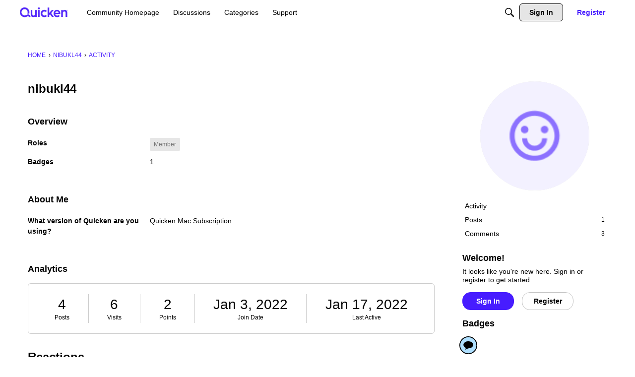

--- FILE ---
content_type: application/x-javascript
request_url: https://community.quicken.com/dist/v2/forum/entries/addons/Warnings2/forum.CFcIwXaR.min.js
body_size: 2106
content:
import{f as X,g as I,p as G,az as H,br as J,ay as Y,bs as _,ae as Z,t as n,bt as ee,bu as se,b7 as ae,b5 as te,ai as re,bv as ne,aq as R,K as V,aj as oe,bw as ie,bx as le,by as de,X as y,Q as D,ar as ce,ag as me,ah as ue,bz as ge,bA as he,bB as xe}from"../../forum.BqgjEaa9.min.js";import{i as f,p as ye,t as fe,r as c,j as e}from"../../../vendor/vendor/react-core.DB6kRN5F.min.js";const j=X(()=>{const a=I(),s=f({"& #vanilla-editor-root":{marginBottom:20}},"label:WarningModal-classes-root"),t=f({width:"100%",margin:"16px 0"},"label:WarningModal-classes-formFields"),d=f({padding:"24px 0 24px 0","& a":{color:G.colorOut(a.links.colors.default)}},"label:WarningModal-classes-notAllowedContent");return{root:s,formFields:t,notAllowedContent:d,multipleUsers:f({marginTop:8,display:"flex",flexDirection:"column",gap:8},"label:WarningModal-classes-multipleUsers"),multipleUsersHeader:f({fontWeight:600},"label:WarningModal-classes-multipleUsersHeader")}});function je(a,s){return ye({queryFn:async()=>(await H.get("/user-notes/warningform",{params:{recordID:s,recordType:a}})).data,queryKey:["warningForm",{recordID:s,recordType:a}],enabled:Array.isArray(s)?s.length>0:!!s})}function pe(a,s){return fe({mutationFn:async t=>(await H.post("/user-notes/warnings",{...t})).data,mutationKey:[a,s]})}function be(a){var M,T,S,v;const{recordType:s,onClose:t,userID:d,isLegacyPage:m}=a,p=J(),{addToast:A}=Y(),[i,u]=c.useState({}),[W,b]=c.useState([]),[w,O]=c.useState({}),g=Array.isArray(a.recordID)?a.recordID:[a.recordID],r=je(s,g),{mutateAsync:k,isLoading:$}=pe(s,g),F=r.data&&r.data.schema,q=Object.values(i).length,U=c.useMemo(()=>{var l,h,x,o,N,E,L,z,P;return(l=r.data)!=null&&l.schema?{body:_(((x=(h=r.data.schema.properties)==null?void 0:h.body)==null?void 0:x.default)??""),attachRecord:(E=(N=(o=r.data)==null?void 0:o.schema.properties)==null?void 0:N.attachRecord)==null?void 0:E.default,warningTypeID:(P=(z=(L=r.data)==null?void 0:L.schema.properties)==null?void 0:z.warningTypeID)==null?void 0:P.default,moderatorNote:void 0}:null},[(M=r.data)==null?void 0:M.schema]);c.useEffect(()=>{U&&u({...U})},[U]);const K=async()=>{var l,h,x;try{const o={...i,userID:d??((h=(l=r.data)==null?void 0:l.user)==null?void 0:h.userID),format:"rich2",recordType:i!=null&&i.attachRecord?s:void 0,...i!=null&&i.attachRecord?Array.isArray(g)?{recordIDs:g}:{recordID:g}:{}};await k(o),m?window.location.reload():(A({autoDismiss:!0,body:e.jsx(e.Fragment,{children:`${n("Success!")} ${n("User has been warned.")}`})}),u({...U}),(x=a.onSuccess)==null||x.call(a)),t()}catch(o){o.errors&&Object.keys(o.errors??{}).length?O(o.errors??[]):(o.description||o.message)&&b([{message:o.description||o.message}])}},C=r.data&&!F&&e.jsxs("div",{className:j().notAllowedContent,children:[r.data.notAllowed.message," ",r.data.notAllowed.postUrl&&e.jsx(Z,{to:r.data.notAllowed.postUrl,children:`${n("post")}.`}),r.data.notAllowed.users&&e.jsxs("div",{className:j().multipleUsers,children:[e.jsx("div",{className:j().multipleUsersHeader,children:`${n("Current Users")}:`}),e.jsx(ee,{themingVariables:{sizing:{width:se().sizing.xsmall,offset:10},plus:{font:{...I().fontSizeAndWeightVars("medium"),lineHeight:I().lineHeights.condensed},margin:10}},data:r.data.notAllowed.users,ItemComponent:l=>e.jsx(ae,{size:te.SMALL,userInfo:l})})]})]}),Q=F?a.userName?`${n("Warn")} ${a.userName}`:n("Warn User"):(T=r.data)!=null&&T.notAllowed?e.jsx(e.Fragment,{children:r.data.notAllowed.type==="alreadyWarned"?n("Already Warned"):r.data.notAllowed.type==="multipleUsers"?n("Mutiple Users"):n("Permission Problem")}):e.jsx(e.Fragment,{});return e.jsx("form",{onSubmit:async l=>{l.preventDefault(),l.stopPropagation(),await K()},children:e.jsx(re,{header:e.jsx(ce,{titleID:"warningModal",closeFrame:t,title:Q}),body:e.jsxs(oe,{children:[(S=r.data)!=null&&S.schema&&q?e.jsx("div",{className:j().formFields,children:e.jsx(ie,{schema:(v=r.data)==null?void 0:v.schema,instance:i,FormControl:de,FormControlGroup:le,onChange:u,fieldErrors:w})}):C?e.jsx(e.Fragment,{}):e.jsxs(e.Fragment,{children:[e.jsx(y,{height:16}),e.jsx(D,{height:32}),e.jsx(y,{height:16}),e.jsx(D,{height:260}),e.jsx(y,{height:16}),e.jsx(D,{height:32}),e.jsx(y,{height:16}),e.jsx(D,{height:32}),e.jsx(y,{height:16})]}),C]}),footer:e.jsx(ne,{justifyRight:!0,children:e.jsxs(e.Fragment,{children:[e.jsx(R,{buttonType:V.TEXT,onClick:t,className:p.actionButton,children:F?n("Cancel"):n("Close")}),F&&e.jsx(R,{submit:!0,disabled:$,buttonType:V.TEXT_PRIMARY,children:n("Warn")})]})})})})}function we(a){const{isVisible:s,onClose:t}=a;return e.jsx(e.Fragment,{children:e.jsx(me,{isVisible:s,exitHandler:()=>t(),size:ue.MEDIUM,titleID:"warningModal",className:j().root,children:e.jsx(be,{...a})})})}function B(a){var b,w;const{comment:s,discussion:t}=a,[d,m]=c.useState(!1),p=a.recordType||(s?"comment":t?"discussion":void 0),A=a.recordID||(s?s==null?void 0:s.commentID:t?t==null?void 0:t.discussionID:void 0),i=a.userName||(s?s==null?void 0:s.insertUser.name:t?(b=t==null?void 0:t.insertUser)==null?void 0:b.name:void 0),u=a.userID||(s?s==null?void 0:s.insertUser.userID:t?(w=t==null?void 0:t.insertUser)==null?void 0:w.userID:void 0),W={...a,recordType:p,recordID:A,userName:i,userID:u};return e.jsxs(e.Fragment,{children:[e.jsx(ge,{onClick:()=>m(!0),children:n("Warn")}),e.jsx(we,{...W,isVisible:d,onClose:()=>m(!1)})]})}he.registerExtraFlagOption(B);xe({permission:{permission:"community.moderate"},component:B,group:"flagGroup"});


--- FILE ---
content_type: application/x-javascript
request_url: https://community.quicken.com/dist/v2/forum/entries/addons/AdvancedSearch/forum.DUX6VIuu.min.js
body_size: 984
content:
(function(u,n){n&&(n(document).on("click",".AdvancedSearch .Handle",function(t){t.preventDefault();var e=n(this).closest(".AdvancedSearch"),c=e.find('input[name="adv"]'),a=function(){var r="";e.find(".AdvancedWrap").css("display")=="none"?(e.removeClass("Open"),c.val("0"),r="enable"):(e.addClass("Open"),c.val("1"),r="disable"),gdn.definition("searchAutocomplete",!0)!="0"&&(n("#Form_search",e).autocomplete(r),n(".js-search-groups").autocomplete(r))};e.hasClass("Open")?e.find(".AdvancedWrap").slideUp(100,a):e.find(".AdvancedWrap").slideDown(100,a)}).on("change",".AdvancedSearch #Form_discussionid",function(t){n(this).closest(".AdvancedSearch").find(".TitleRow").toggleClass("Hidden",n(this).prop("checked"))}).on("click",".QuickSearchButton",function(t){var e=n(this).closest(".QuickSearch").toggleClass("Open");return e.hasClass("Open")&&e.find("#Form_search").focus(),!1}),n.fn.searchAutocomplete=function(t){return this.each(function(){var e=n(this),c=n.extend({source:gdn.url("/search/autocomplete.json"),position:{collision:"flip"},focus:function(){return!1},select:function(r,s){u.location=gdn.url(s.item.Url)}},t,e.data());c.addForm&&(c.source+="?"+e.closest("form").serialize()),e.autocomplete(c);var a=e.data("ui-autocomplete");a&&(a.menu.element.addClass("MenuItems MenuItems-Input"),a._renderItem=function(r,s){return s.Title=u.escapeHTML(s.Title),s.Summary=u.escapeHTML(s.Summary),n("<li><a></a></li>").find("a").html('<span class="Title">'+s.Title+'</span>  <span class="Aside"> <span class="Date">'+s.DateHtml+'</span> </span><div class="Gloss">'+s.Summary+"</div>").attr("href",s.Url).closest("li").appendTo(r)},a._resizeMenu=function(){var r=this.menu.element;r.outerWidth(Math.max(400,this.element.outerWidth()))})}),this},n(document).ready(function(t){var e=u.gdn.translate;if(t.fn.searchAutocomplete&&gdn.definition("searchAutocomplete",!0)!="0"&&(t(".AdvancedSearch #Form_search,.SiteSearch #Form_Search,.js-search").searchAutocomplete(),t(".QuickSearch #Form_search").each(function(){var l=t(this);l.searchAutocomplete({addForm:!0,position:{collision:"flip",of:l.closest("form")}})}),t(".js-search-groups").each(function(){var l=t(this);l.searchAutocomplete({source:gdn.url("/search/groupautocomplete.json"),addForm:!0,position:{collision:"flip",of:l.closest("form")}})})),t(".AdvancedSearch").length!==0){var c=t('.AdvancedSearch input[name="author"]'),a=c.val();if(a&&a.length)for(a=a.split(","),i=0;i<a.length;i++)a[i]={id:i,name:a[i]};else a=[];c.tokenInput(gdn.url("/user/tagsearch"),{hintText:e("TagHint","Start to type..."),noResultsText:e("TagNoResults","No results"),tokenValue:"name",searchingText:"",searchDelay:300,minChars:1,maxLength:25,prePopulate:a,animateDropdown:!1,allowTabOut:!0,ariaLabel:e("Author")});var r=t('.AdvancedSearch input[name="tags"]'),s=r.data("tags"),o=r.val();if(s){if(o=[],jQuery.isPlainObject(s))for(id in s)o.push({id,name:s[id]})}else if(o&&o.length)for(o=o.split(","),i=0;i<o.length;i++)o[i]={id:i,name:o[i]};else o=[];r.tokenInput(gdn.url("/tags/search?id=0&type=0"),{hintText:e("TagHint","Start to type..."),noResultsText:e("TagNoResults","No results"),searchingText:"",searchDelay:300,minChars:1,maxLength:25,prePopulate:o,animateDropdown:!1,allowTabOut:!0,ariaLabel:e("Tags")})}}))})(window,window.jQuery);
